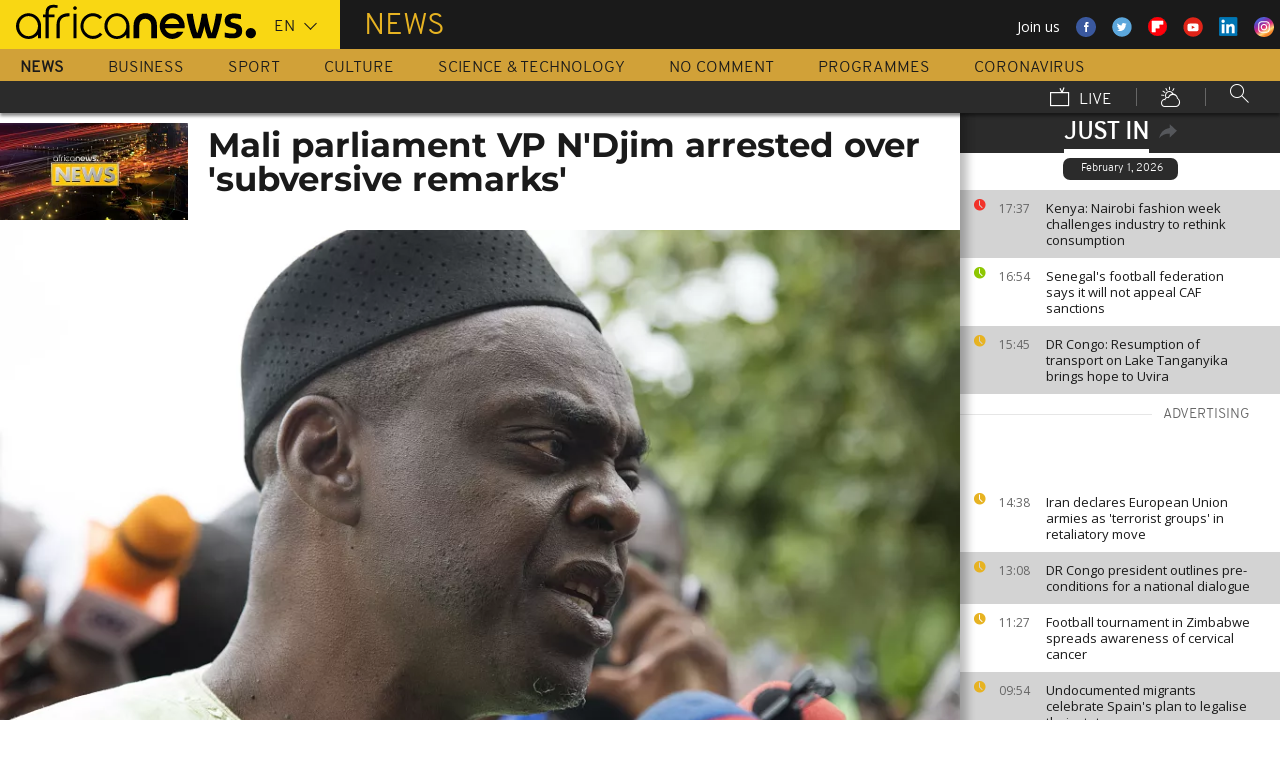

--- FILE ---
content_type: image/svg+xml
request_url: https://www.africanews.com/images/play-video-1.svg
body_size: -33
content:
<svg version="1.1" id="Calque_1" xmlns="http://www.w3.org/2000/svg" xmlns:xlink="http://www.w3.org/1999/xlink" x="0px" y="0px"
	 width="20px" height="20px" viewBox="-7 8 25 25">
<ellipse id="Oval-2-Copy" class="st0" cx="5.5" cy="20.5" rx="12.5" ry="12.5" fill="#ffffff" fill-opacity="0.8" />
<polygon id="Triangle-1" points="11.6,20.5 1.4,26.3 1.4,14.7 " fill="#000000" />
</svg>
